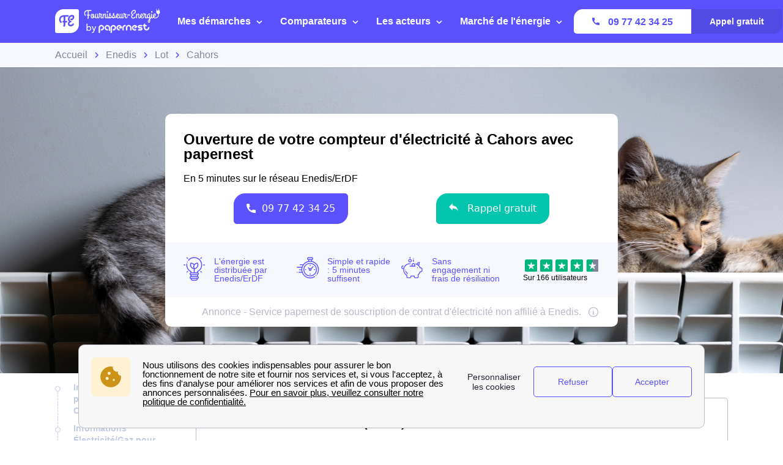

--- FILE ---
content_type: application/javascript; charset=utf-8
request_url: https://feppn.github.io/Coupures_enedis/app.js
body_size: 3025
content:
// --- Config ---
const CFG = window.PPN_CONFIG || {};
const API_BASE = CFG.API_BASE;
const API_KEY  = CFG.API_KEY;
const LIMIT_LATEST = CFG.LIMIT_LATEST ?? 20;

// --- DOM helpers ---
const $  = (s,root=document)=>root.querySelector(s);
function show(el){ el.hidden=false; el.style.display=''; }
function hide(el){ el.hidden=true;  el.style.display='none'; }
function esc(s=''){ return s.replace(/[&<>"']/g, m=>({ '&':'&amp;','<':'&lt;','>':'&gt;','"':'&quot;',"'":'&#39;' }[m])); }
function buildURL(params){
  const u = new URL(API_BASE);
  u.searchParams.set('key', API_KEY);
  Object.entries(params).forEach(([k,v])=> v!=null && v!=='' && u.searchParams.set(k,String(v)));
  return u.toString();
}

// --- BAN suggestions ---
async function fetchSuggestions(q){
  const u = new URL('https://api-adresse.data.gouv.fr/search/');
  u.searchParams.set('q', q);
  u.searchParams.set('limit','5');
  const r = await fetch(u.toString());
  if (!r.ok) return [];
  const j = await r.json();
  return (j.features||[]).map(f=>({
    label: f.properties.label,               // "48 Rue X 69300 Ville"
    city: f.properties.city || f.properties.name || '',
    postcode: f.properties.postcode || '',
    citycode: f.properties.citycode || ''
  }));
}
function deptFromPostcode(cp=''){
  if (!cp) return '';
  if (cp.startsWith('97') || cp.startsWith('98')) return cp.slice(0,3);
  if (cp.startsWith('20')) return '2A/2B';
  return cp.slice(0,2);
}

// --- NEW: helper générique pour formater l’adresse travaux (toutes communes)
function prettifyMatchAddr(matchAddr = '', postal = '') {
  if (!matchAddr) return '';
  let s = String(matchAddr).trim();
  // Normaliser espaces/virgules
  s = s.replace(/\s*,\s*/g, ', ').replace(/\s{2,}/g, ' ').trim();
  // Patron générique: "<voie>, <CP>, <libellé après CP>[, ...]" -> "<voie>, <CP> <libellé>"
  const m = s.match(/^\s*(.+?),\s*(\d{5})(?:,\s*([^,]+))?/);
  if (m) {
    const street = m[1].trim();
    const cp = m[2];
    const after = (m[3] || '').trim(); // ex: "Lyon 3e", "Bordeaux", "Saint-Denis"
    return after ? `${street}, ${cp} ${after}` : `${street}, ${cp}`;
  }
  // fallback minimal si on connaît le CP
  if (postal && !s.includes(postal)) s += `, ${postal}`;
  return s;
}
// Retourne la meilleure localisation parmi les détails (adresse > localisation > vide)
function pickBestLocation(details = []) {
  if (!Array.isArray(details) || !details.length) return '';

  // 1) on privilégie un Match_addr exploitable (n'importe quel type d'incident)
  for (const d of details) {
    const maddr = d.matchAddr || d.Match_addr || '';
    const loc = prettifyMatchAddr(maddr, d.postal || '');
    if (loc) return loc;
  }

  // 2) sinon, une localisation déjà fournie par Enedis (évite "inconnue" / "Secteur : ")
  for (const d of details) {
    const loc = (d.localisation || '').replace(/^Secteur\s*:\s*/i,'').trim();
    if (loc && !/inconnue/i.test(loc)) return loc;
  }

  // 3) à défaut
  return '';
}

// --- Renderers ---
function renderLatestTable(items){
  const rows = (items||[]).slice(0, LIMIT_LATEST).map(it=>`
    <tr>
      <td>${esc(it.city||'')}</td>
      <td>${esc(it.address||'')}</td>
      <td>${esc(it.time||'')}</td>
    </tr>
  `).join('');
  return `
    <div class="ppn-table-wrap">
      <table class="ppn-table">
        <thead><tr><th>Ville</th><th>Adresse</th><th>Heure</th></tr></thead>
        <tbody>${rows || '<tr><td colspan="3">Aucun signalement pour aujourd’hui.</td></tr>'}</tbody>
      </table>
    </div>
  `;
}

// NEW: privilégie l’adresse travaux (Match_addr/Postal) pour chaque item
function renderDetails(list){
  if (!list?.length) return '<li>Aucun détail disponible.</li>';
  return list.map(d=>{
    const loc =
      prettifyMatchAddr(d.matchAddr || d.Match_addr || '', d.postal || '') ||
      (d.localisation && d.localisation.replace(/^Secteur\s*:\s*/i,'')) ||
      'commune';

    return `
      <li>
        <strong>Secteur : ${esc(loc)}</strong><br>
        Début : ${esc(d.dateDebut||'—')}
        ${d.dateFinPrevue ? ' – Rétablissement estimé : '+esc(d.dateFinPrevue) : ''}
        <br>Type : ${esc(d.typeIncident||'—')} | État : ${esc(d.etat||'—')}
      </li>
    `;
  }).join('');
}

// --- Elements ---
const input   = $('#ppn-address');
const suggest = $('#ppn-suggest');
const btnCheck= $('#ppn-check');
const spinner = $('#ppn-spinner');
const statusBox = $('#ppn-status');

const detailsWrap = $('#ppn-details-wrap');
const detailsList = $('#ppn-details');

const latestWrap = $('#ppn-latest-wrap');
const latestBox = $('#ppn-latest');
const deptSpan = $('#ppn-dept');

const rCity = $('#ppn-report-city');
const rDept = $('#ppn-report-dept');
const rAddr = $('#ppn-report-address');
const rNote = $('#ppn-report-note');
const rBtn  = $('#ppn-report-btn');
const rMsg  = $('#ppn-report-msg');

// --- Autocomplete ---
let suggData = [];
let lastSelected = null;

input.addEventListener('input', async (e)=>{
  lastSelected = null;
  const q = (e.target.value||'').trim();
  if (!q || q.length<2){ suggest.style.display='none'; suggest.innerHTML=''; return; }
  try{
    const list = await fetchSuggestions(q);
    suggData = list;
    if (!list.length){ suggest.style.display='none'; suggest.innerHTML=''; return; }
    suggest.innerHTML = list.map((s,i)=>`<li data-i="${i}" role="option">${esc(s.label)}</li>`).join('');
    suggest.style.display = 'block';
  }catch{ suggest.style.display='none'; }
});

suggest.addEventListener('click', (e)=>{
  const li = e.target.closest('li'); if (!li) return;
  const sel = suggData[Number(li.dataset.i)];
  input.value = sel.label;
  suggest.style.display='none';
  rCity.value = sel.city || '';
  rDept.value = deptFromPostcode(sel.postcode);
  lastSelected = sel; // <- on mémorise pour le backend
});

document.addEventListener('click', (e)=>{
  if (!suggest.contains(e.target) && e.target !== input) suggest.style.display='none';
});

// --- Check + Latest ---
btnCheck.addEventListener('click', async ()=>{
  const q = (input.value||'').trim();
  if (!q){ statusBox.textContent='Veuillez saisir une adresse ou un code postal.'; statusBox.className='ppn-status err'; return; }

  hide(statusBox); hide(detailsWrap); hide(latestWrap);
  show(spinner); btnCheck.disabled = true; btnCheck.textContent = 'Vérification…';

  // Ville + CP à envoyer ; si on a une suggestion, on utilise son city/cp + on passe l’adresse
  let city = q, cp = '';
  const m = q.match(/\b(\d{5})\b/); if (m) cp = m[1];

  const params = { fn:'status' };
  if (lastSelected){
    params.city = lastSelected.city || city;
    params.cp   = lastSelected.postcode || cp;
    params.addr = lastSelected.label;
    params.addr_city = lastSelected.city || '';
    params.addr_cp   = lastSelected.postcode || '';
  } else {
    params.city = city;
    params.cp   = cp;
  }

  try{
    // 1) Statut Enedis
    const r1 = await fetch(buildURL(params));
    const j1 = await r1.json();

    hide(spinner); btnCheck.disabled = false; btnCheck.textContent = 'Vérifier';

    if (!j1.ok){
      statusBox.textContent = 'Erreur : ' + (j1.error || 'inconnue');
      statusBox.className = 'ppn-status err'; show(statusBox);
      return;
    }

    // NEW: entête générique — préfère l’adresse travaux si dispo (toutes communes)
      // Affichage statut
    if (j1.has_outage){
      // NEW: entête générique — préfère l’adresse travaux si dispo (toutes communes)
      const primaryLoc = pickBestLocation(j1.details || []);
      const where = primaryLoc || `${j1.city} (${j1.cp})`;
      statusBox.innerHTML = `⚠️ <strong>Coupure(s) en cours</strong> — ${esc(where)}`;

      statusBox.className = 'ppn-status warn';

      if (j1.details?.length){
        detailsList.innerHTML = renderDetails(j1.details);
        show(detailsWrap);
      }
    } else {
      statusBox.innerHTML = `✅ <strong>Pas de coupure en cours</strong> — ${esc(j1.city)} (${esc(j1.cp)})`;
      statusBox.className = 'ppn-status ok';
    }

    show(statusBox);

    // 2) Derniers signalements
    const dept = j1.dept || deptFromPostcode(j1.cp || cp);
    if (dept){
      const r2 = await fetch(buildURL({ fn:'latest', dept }));
      const j2 = await r2.json();
      if (j2.ok){
        deptSpan.textContent = esc(dept);
        latestBox.innerHTML = renderLatestTable(j2.items || []);
        show(latestWrap);
      }
    }
  }catch{
    hide(spinner); btnCheck.disabled = false; btnCheck.textContent = 'Vérifier';
    statusBox.textContent = 'Erreur réseau.'; statusBox.className='ppn-status err'; show(statusBox);
  }
});

// --- Report (UX avec retour visible) ---
rBtn.addEventListener('click', async ()=>{
  const dept = (rDept.value||'').trim();
  const city = (rCity.value||'').trim();
  if (!dept || !city){ rMsg.textContent='Renseignez au moins le département et la ville.'; rMsg.className='ppn-msg err'; return; }
  const address = (rAddr.value||'').trim();
  const note = (rNote.value||'').trim();

  rBtn.disabled = true;
  const oldTxt = rBtn.textContent;
  rBtn.textContent = 'Envoi…';

  try{
    const r = await fetch(buildURL({ fn:'report', dept, city, address, postal_code:'', note }));
    const j = await r.json();
    if (j.ok){
      rMsg.textContent = '✅ Votre signalement a bien été envoyé.';
      rMsg.className = 'ppn-msg ok';
      rAddr.value=''; rNote.value='';
    } else {
      rMsg.textContent = '❌ Erreur lors de l’enregistrement.';
      rMsg.className = 'ppn-msg err';
    }
  }catch{
    rMsg.textContent = '❌ Erreur réseau.';
    rMsg.className = 'ppn-msg err';
  }finally{
    rBtn.disabled = false;
    rBtn.textContent = oldTxt;
  }
});
